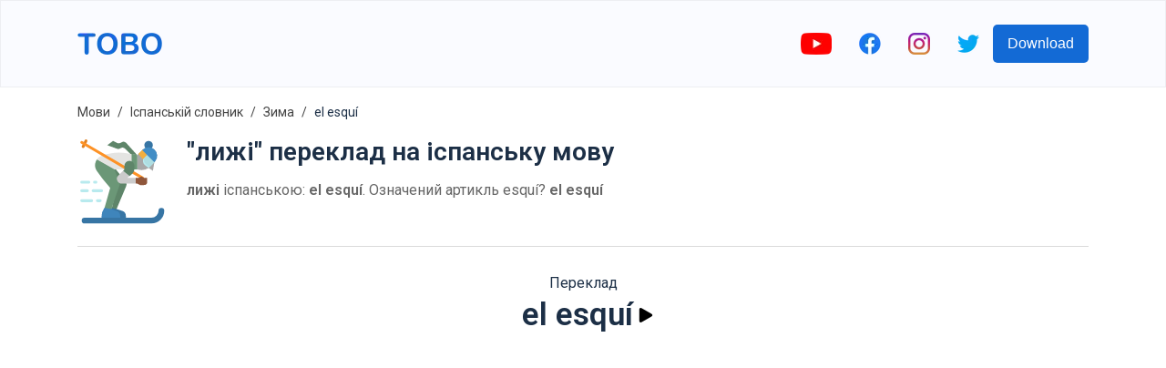

--- FILE ---
content_type: text/html; charset=utf-8
request_url: https://www.google.com/recaptcha/api2/aframe
body_size: 265
content:
<!DOCTYPE HTML><html><head><meta http-equiv="content-type" content="text/html; charset=UTF-8"></head><body><script nonce="nwl3MtBalXJ5c5uhn6-ABA">/** Anti-fraud and anti-abuse applications only. See google.com/recaptcha */ try{var clients={'sodar':'https://pagead2.googlesyndication.com/pagead/sodar?'};window.addEventListener("message",function(a){try{if(a.source===window.parent){var b=JSON.parse(a.data);var c=clients[b['id']];if(c){var d=document.createElement('img');d.src=c+b['params']+'&rc='+(localStorage.getItem("rc::a")?sessionStorage.getItem("rc::b"):"");window.document.body.appendChild(d);sessionStorage.setItem("rc::e",parseInt(sessionStorage.getItem("rc::e")||0)+1);localStorage.setItem("rc::h",'1768831282494');}}}catch(b){}});window.parent.postMessage("_grecaptcha_ready", "*");}catch(b){}</script></body></html>

--- FILE ---
content_type: image/svg+xml
request_url: https://firebasestorage.googleapis.com/v0/b/words-editor.appspot.com/o/wordImages%2Fis5MdsMYpXRe60EFE1BZ.svg?alt=media&token=021583c0-b029-43ed-a9c8-cee0d2cdba0e
body_size: 4318
content:
<svg id="Layer_3" enable-background="new 0 0 64 64" height="512" viewBox="0 0 64 64" width="512" xmlns="http://www.w3.org/2000/svg"><g><g fill="#c7e2fc"><path d="m35 33v-2.383l2.553 1.276.894-1.789-2.458-1.229 1.567-1.045-1.11-1.664-2.517 1.678-1.852-.926 3.438-2.063-1.028-1.715-4.53 2.718-1.879-.94 3.438-2.063c.302-.181.486-.506.485-.858 0-.351-.184-.677-.485-.857l-3.438-2.063 1.88-.94 4.53 2.718 1.028-1.715-3.438-2.063 1.851-.925 2.517 1.678 1.11-1.665-1.567-1.044 2.458-1.229-.894-1.789-2.553 1.278v-2.381h-2v3.382l-2 1v-4.382h-2v5.382l-2.001 1v-5.382c0-.369-.202-.708-.527-.882-.326-.174-.72-.154-1.027.049l-4.445 2.964v-2.663l5.641-4.701-1.28-1.537-4.36 3.634v-2.449l2.708-2.708-1.415-1.415-1.293 1.294v-1.586h-2.001v1.585l-1.293-1.293-1.415 1.415 2.708 2.708v2.45l-4.36-3.633-1.28 1.537 5.64 4.699v2.663l-4.447-2.964c-.306-.203-.698-.224-1.026-.049-.325.174-.528.513-.528.882l.001 5.382-2-1v-5.382h-2v4.382l-2.002-1.001v-3.381h-2v2.381l-2.552-1.276-.894 1.789 2.458 1.229-1.568 1.045 1.11 1.664 2.518-1.679 1.853.926-3.439 2.063 1.028 1.715 4.531-2.718 1.879.94-3.438 2.063c-.3.18-.484.506-.484.857-.001.352.184.677.485.858l3.437 2.063-1.88.94-4.53-2.718-1.028 1.715 3.437 2.063-1.852.926-2.516-1.678-1.11 1.664 1.566 1.045-2.458 1.229.894 1.789 2.552-1.276v2.381h2v-3.382l2.001-1v4.382h2l.001-5.383 2-1-.001 5.383c0 .369.203.708.528.882.328.175.721.155 1.026-.049l4.448-2.965v2.663l-5.642 4.701 1.28 1.537 4.362-3.636v2.45l-2.709 2.709 1.415 1.415 1.294-1.294v1.586h1.999v-1.585l1.294 1.293 1.413-1.415-2.707-2.706v-2.452l4.36 3.634 1.28-1.537-5.641-4.701v-2.662l4.445 2.964c.169.111.363.168.557.168.161 0 .323-.04.472-.119.325-.174.527-.513.527-.881v-5.383l2 1v5.383h2v-4.383l2.001 1v3.383zm-5.944-11-3.1 1.86-3.721-1.86 3.721-1.86zm-4.057-8.132v4.514l-4 2v-3.847zm-10 0 4.001 2.667v3.847l-4-2zm-4.056 8.132 3.1-1.861 3.721 1.86-3.721 1.86zm4.056 8.131.001-4.514 4-2v3.848zm10 0-4-2.668v-3.847l4 2z"/><path d="m61.554 49.832-1.11-1.665-2.81 1.873-2.413-1.034 2.226-1.113c.338-.169.553-.516.552-.895 0-.378-.214-.725-.553-.894l-2.225-1.113 2.413-1.034 2.81 1.873 1.11-1.665-1.725-1.15 2.564-1.099-.788-1.838-2.605 1.117v-2.195h-2v3.054l-3 1.286-.001-3.341c0-.332-.164-.642-.438-.828-.274-.185-.621-.222-.933-.101l-3.628 1.451v-2.905l3.446-1.723-.894-1.789-2.553 1.276v-3.38h-1.999v3.382l-2.555-1.277-.894 1.789 3.449 1.724v2.905l-3.63-1.452c-.31-.122-.658-.085-.933.101-.274.186-.438.496-.438.828v3.34l-3-1.286v-3.054h-2v2.198l-2.606-1.117-.788 1.838 2.565 1.099-1.725 1.15 1.11 1.665 2.81-1.873 2.412 1.034-2.225 1.113c-.339.169-.553.516-.553.894-.001.379.214.725.552.895l2.226 1.113-2.413 1.034-2.809-1.873-1.11 1.664 1.725 1.15-2.564 1.099.788 1.838 2.606-1.117v2.196h2v-3.056l3-1.286v3.342c0 .332.164.642.438.828.167.113.364.172.561.172.125 0 .251-.024.371-.072l3.63-1.452v2.905l-3.448 1.724.894 1.789 2.554-1.277v3.382h1.999v-3.382l2.553 1.276.894-1.789-3.446-1.723v-2.905l3.628 1.451c.119.049.245.073.37.073.197 0 .394-.059.562-.172.274-.186.438-.496.438-.828l.001-3.341 3 1.286v3.055h2v-2.198l2.605 1.117.788-1.838-2.563-1.099zm-6.791-2.832-1.95.975-2.275-.975 2.275-.975zm-2.764-5.524.001 2.72-3.001 1.286v-2.806zm-8.001 0 3.002 1.201v2.806l-3.002-1.287zm-2.764 5.524 1.95-.975 2.275.975-2.275.975zm2.764 5.523v-2.721l3.002-1.287v2.807zm8.001 0-3-1.2v-2.807l3.001 1.286z"/><path d="m46.342 16.242 1.415 1.415 3.243-3.244v4.586h1.999v-4.585l3.242 3.243 1.415-1.415-3.242-3.242h4.585l.001-2h-4.587l3.243-3.243-1.415-1.415-3.242 3.243v-4.585h-1.999v4.586l-3.243-3.244-1.415 1.415 3.242 3.243h-4.584l-.001 1.999h4.585z"/><path d="m17.656 47.757-1.415-1.415-3.242 3.243v-4.585h-1.999v4.586l-3.243-3.244-1.415 1.415 3.242 3.243h-4.584l-.001 1.999h4.585l-3.242 3.243 1.415 1.415 3.243-3.244v4.586h1.999v-4.585l3.242 3.243 1.415-1.415-3.242-3.242h4.585l.001-2h-4.587z"/></g><path d="m42 23.999c1.103 0 1.999-.897 1.999-2s-.896-2-1.999-2c-1.104 0-2 .897-2 2s.896 2 2 2z" fill="#a1cdfb"/><path d="m55 32c0 1.103.896 2 2 2 1.103 0 1.999-.897 1.999-2s-.896-2-1.999-2c-1.104 0-2 .896-2 2z" fill="#a1cdfb"/><path d="m27 50c-1.104 0-2 .897-2 2s.896 2 2 2c1.103 0 1.999-.897 1.999-2 0-1.104-.896-2-1.999-2z" fill="#a1cdfb"/><path d="m8.999 39c0-1.103-.896-2-1.999-2-1.104 0-2 .897-2 2s.896 2 2 2c1.103-.001 1.999-.898 1.999-2z" fill="#a1cdfb"/><path d="m43.565 20.77c-.366-.465-.928-.77-1.565-.77-1.104 0-2 .897-2 2 0 .575.247 1.089.636 1.454 1.418-.259 2.545-1.313 2.929-2.684z" fill="#c7e2fc"/><path d="m58.565 30.77c-.366-.465-.928-.77-1.565-.77-1.104 0-2 .897-2 2 0 .575.247 1.089.636 1.454 1.418-.259 2.545-1.313 2.929-2.684z" fill="#c7e2fc"/><path d="m28.565 50.77c-.366-.465-.928-.77-1.565-.77-1.104 0-2 .897-2 2 0 .575.247 1.089.636 1.454 1.418-.259 2.545-1.313 2.929-2.684z" fill="#c7e2fc"/><path d="m8.565 37.77c-.366-.465-.928-.77-1.565-.77-1.104 0-2 .897-2 2 0 .575.247 1.089.636 1.454 1.418-.259 2.545-1.313 2.929-2.684z" fill="#c7e2fc"/></g></svg>

--- FILE ---
content_type: image/svg+xml
request_url: https://firebasestorage.googleapis.com/v0/b/words-editor.appspot.com/o/courses%2Fwinter-spanish-vocabulary-list%2FcourseImage.svg?alt=media&token=8f807bfb-6fd5-4818-8a5e-e7f8eba94ac1
body_size: 4184
content:
<?xml version="1.0" encoding="iso-8859-1"?>
<!-- Generator: Adobe Illustrator 19.0.0, SVG Export Plug-In . SVG Version: 6.00 Build 0)  -->
<svg version="1.1" id="Capa_1" xmlns="http://www.w3.org/2000/svg" xmlns:xlink="http://www.w3.org/1999/xlink" x="0px" y="0px"
	 viewBox="0 0 512 512" style="enable-background:new 0 0 512 512;" xml:space="preserve">
<path style="fill:#006DF0;" d="M299.569,76.911v275.942c-26.658,9.429-40.627,38.682-31.206,65.34
	c9.429,26.658,38.682,40.627,65.34,31.206c26.658-9.421,40.627-38.682,31.206-65.34c-5.154-14.583-16.623-26.052-31.206-31.206V76.8
	L299.569,76.911z"/>
<path style="fill:#231F20;" d="M316.636,512c-61.269,0.051-110.976-49.579-111.019-110.848
	c-0.034-37.922,19.311-73.233,51.285-93.619V59.733C256.937,26.761,283.663,0.034,316.636,0
	c32.973,0.043,59.691,26.761,59.733,59.733v25.6h-17.067v-25.6c-0.043-23.543-19.123-42.624-42.667-42.667
	c-23.552,0.026-42.641,19.115-42.667,42.667V312.32c0,3.046-1.63,5.862-4.267,7.39c-44.894,25.924-60.279,83.328-34.355,128.222
	s83.328,60.279,128.222,34.355c44.894-25.924,60.279-83.328,34.355-128.222c-8.235-14.268-20.087-26.121-34.355-34.355
	c-2.637-1.527-4.267-4.343-4.267-7.39v-39.066h17.067v34.278c51.661,32.939,66.833,101.521,33.886,153.182
	C389.869,492.689,354.558,512.034,316.636,512z M316.542,460.8c-4.241-0.009-8.465-0.444-12.612-1.306
	c-32.239-6.989-52.719-38.784-45.73-71.031c3.925-18.133,16.06-33.417,32.836-41.344V76.911c0-4.71,3.823-8.533,8.533-8.533
	l34.133-0.111l0,0c4.71,0,8.533,3.823,8.533,8.533v270.328c29.79,14.174,42.453,49.809,28.279,79.599
	C360.608,447.548,339.599,460.809,316.542,460.8z M308.103,85.419v267.435c0,3.635-2.304,6.861-5.734,8.055
	c-22.204,7.885-33.809,32.282-25.924,54.485c4.915,13.85,16.623,24.192,30.967,27.375c12.715,2.739,25.984-0.41,36.096-8.585
	c18.287-14.797,21.111-41.626,6.315-59.913c-4.949-6.118-11.494-10.743-18.918-13.363c-3.43-1.195-5.734-4.42-5.734-8.055V85.333
	L308.103,85.419z"/>
<path style="fill:#006DF0;" d="M230.748,89.6l-29.551,7.919l-21.094-12.186l21.094-12.177l29.551,7.919
	c4.557,1.195,9.225-1.527,10.419-6.084c1.186-4.531-1.493-9.173-6.007-10.402l-13.065-3.499l11.716-6.767
	c4.096-2.33,5.53-7.535,3.2-11.639c-2.33-4.105-7.535-5.53-11.639-3.2c-0.026,0.026-0.06,0.043-0.094,0.06l-11.716,6.767
	l3.499-13.073c1.101-4.582-1.724-9.19-6.315-10.283c-4.412-1.058-8.875,1.519-10.163,5.862l-7.91,29.559l-21.103,12.177V46.199
	l21.632-21.641c3.277-3.388,3.183-8.789-0.213-12.066c-3.311-3.191-8.55-3.191-11.853,0l-9.566,9.566V8.533
	c0-4.71-3.823-8.533-8.533-8.533s-8.533,3.823-8.533,8.533v13.525l-9.566-9.566c-3.388-3.277-8.789-3.183-12.066,0.213
	c-3.191,3.311-3.191,8.55,0,11.853l21.632,21.641v24.354l-21.094-12.177l-7.919-29.559c-1.229-4.548-5.922-7.236-10.47-6.007
	c-4.548,1.229-7.236,5.922-6.007,10.47l3.499,13.073l-11.716-6.81c-4.062-2.381-9.293-1.015-11.674,3.046
	c-2.381,4.062-1.015,9.293,3.046,11.674c0.034,0.017,0.068,0.034,0.094,0.06l11.716,6.767l-13.065,3.499
	c-4.591,1.075-7.433,5.666-6.357,10.257s5.666,7.433,10.257,6.357c0.171-0.043,0.35-0.085,0.521-0.137l29.551-7.919l21.086,12.186
	L124.875,97.51L95.324,89.6c-4.557-1.195-9.225,1.527-10.419,6.084c-1.186,4.531,1.493,9.173,6.007,10.402l13.065,3.499
	l-11.716,6.767c-4.096,2.33-5.53,7.535-3.2,11.639s7.535,5.53,11.639,3.2c0.034-0.017,0.068-0.034,0.094-0.06l11.716-6.767
	l-3.499,13.073c-1.22,4.548,1.476,9.233,6.033,10.453l0,0c0.725,0.196,1.468,0.29,2.219,0.29c3.857,0,7.236-2.594,8.235-6.323
	l7.91-29.559l21.094-12.186v24.354l-21.632,21.641c-3.277,3.388-3.183,8.789,0.213,12.066c3.311,3.191,8.55,3.191,11.853,0
	l9.566-9.566v13.525c0,4.71,3.823,8.533,8.533,8.533s8.533-3.823,8.533-8.533v-13.525l9.566,9.566
	c3.388,3.277,8.789,3.183,12.066-0.213c3.191-3.311,3.191-8.55,0-11.853l-21.632-21.641v-24.354l21.094,12.177l7.91,29.559
	c0.998,3.729,4.378,6.323,8.235,6.323c0.751,0,1.493-0.094,2.219-0.29c4.548-1.22,7.253-5.897,6.033-10.453l0,0l-3.499-13.073
	l11.716,6.767c4.062,2.381,9.293,1.015,11.674-3.046c2.381-4.062,1.015-9.293-3.046-11.674c-0.034-0.017-0.068-0.034-0.094-0.06
	l-11.716-6.767l13.065-3.499c4.548-1.237,7.228-5.931,5.99-10.479c-1.229-4.514-5.871-7.202-10.402-6.007V89.6z"/>
<g>
	<rect x="359.337" y="102.4" style="fill:#231F20;" width="34.133" height="17.067"/>
	<rect x="359.337" y="136.533" style="fill:#231F20;" width="34.133" height="17.067"/>
	<rect x="359.337" y="170.667" style="fill:#231F20;" width="34.133" height="17.067"/>
	<rect x="359.337" y="204.8" style="fill:#231F20;" width="34.133" height="17.067"/>
	<rect x="359.337" y="238.933" style="fill:#231F20;" width="34.133" height="17.067"/>
</g>
<g>
</g>
<g>
</g>
<g>
</g>
<g>
</g>
<g>
</g>
<g>
</g>
<g>
</g>
<g>
</g>
<g>
</g>
<g>
</g>
<g>
</g>
<g>
</g>
<g>
</g>
<g>
</g>
<g>
</g>
</svg>


--- FILE ---
content_type: image/svg+xml
request_url: https://www.toboapp.com/download-app-store.svg
body_size: 5849
content:
<?xml version="1.0" encoding="UTF-8"?>
<svg width="135px" height="45px" viewBox="0 0 120 40" version="1.1" xmlns="http://www.w3.org/2000/svg" xmlns:xlink="http://www.w3.org/1999/xlink">
    <desc>Created with Sketch.</desc>
    <g id="Page-1" stroke="none" stroke-width="1" fill="none" fill-rule="evenodd">
        <g id="App-Store-Badge-Icons" transform="translate(-28.000000, -25.000000)" fill-rule="nonzero">
            <g id="App-Store-Badge-US-Black" transform="translate(28.000000, 25.000000)">
                <path d="M110.13477,-0.00013 L9.53468,-0.00013 C9.16798,-0.00013 8.80568,-0.00013 8.43995,0.002 C8.1338,0.004 7.83009,0.00981 7.521,0.0147 C6.84951368,0.0226018036 6.17960647,0.0816762599 5.5171,0.19141 C4.85552408,0.303532628 4.21467252,0.51491574 3.61622,0.81841 C3.01849941,1.12447171 2.47234502,1.52216753 1.99757,1.99707 C1.5203025,2.47063699 1.12246318,3.01801638 0.81935,3.61816 C0.515400242,4.21710912 0.304640498,4.8589383 0.19435,5.52148 C0.0830109412,6.18318491 0.0230983806,6.85252054 0.01515,7.52348 C0.00587,7.83008 0.00489,8.1377 0,8.44434 L0,31.5586 C0.00489,31.8691 0.00587,32.1699 0.01515,32.4805 C0.023100818,33.1514262 0.0830133796,33.8207284 0.19435,34.4824 C0.304335953,35.145329 0.515108158,35.7875266 0.81935,36.3867 C1.12232555,36.9849029 1.52022081,37.5300662 1.99757,38.001 C2.47054482,38.478014 3.01705224,38.8759804 3.61622,39.1797 C4.21466797,39.4840065 4.85545044,39.6966478 5.5171,39.8105 C6.1797191,39.9193547 6.84955741,39.9784532 7.521,39.9873 C7.83009,39.9941 8.1338,39.998 8.43995,39.998 C8.80567,40 9.168,40 9.53468,40 L110.13477,40 C110.49417,40 110.85937,40 111.21877,39.998 C111.52347,39.998 111.83597,39.9941 112.14067,39.9873 C112.810843,39.9789237 113.47942,39.9198215 114.14067,39.8105 C114.804454,39.6958464 115.447534,39.4832614 116.04887,39.1797 C116.647497,38.8758046 117.1935,38.4778491 117.66607,38.001 C118.142188,37.5282218 118.540932,36.9834573 118.84767,36.3867 C119.149629,35.7870908 119.358395,35.1449445 119.46677,34.4824 C119.578285,33.8206376 119.640323,33.1514843 119.65237,32.4805 C119.65627,32.1699 119.65627,31.8691 119.65627,31.5586 C119.66407,31.1953 119.66407,30.834 119.66407,30.4648 L119.66407,9.53613 C119.66407,9.16992 119.66407,8.80664 119.65627,8.44434 C119.65627,8.1377 119.65627,7.83008 119.65237,7.52344 C119.640326,6.85242244 119.578287,6.18323567 119.46677,5.52144 C119.358093,4.8592816 119.149339,4.21750328 118.84767,3.61812 C118.230394,2.41519608 117.251573,1.4360254 116.04887,0.81832 C115.447532,0.51556738 114.804383,0.30424041 114.14067,0.19132 C113.479535,0.0811027831 112.810888,0.0220077649 112.14067,0.01456 C111.83597,0.00968 111.52347,0.00382 111.21877,0.00187 C110.85937,-0.00013 110.49417,-0.00013 110.13477,-0.00013 L110.13477,-0.00013 Z" id="Background-Gray" fill="#A6A6A6"></path>
                <path d="M8.44483,39.125 C8.14015,39.125 7.84283,39.1211 7.54054,39.1143 C6.91432177,39.1061407 6.28956717,39.051625 5.6714,38.9512 C5.0949903,38.8519282 4.53660424,38.6672645 4.01466,38.4033 C3.4975017,38.1415227 3.02581177,37.7982729 2.61766,37.3867 C2.20360033,36.9799753 1.85887673,36.508244 1.59715,35.9902 C1.33253926,35.4687891 1.14941288,34.9098996 1.05415,34.333 C0.951274358,33.7131149 0.895614374,33.0863132 0.88765,32.458 C0.88131,32.2471 0.87301,31.5449 0.87301,31.5449 L0.87301,8.44434 C0.87301,8.44434 0.88185,7.75293 0.8877,7.5498 C0.895325827,6.92248205 0.950662148,6.2966531 1.05323,5.67773 C1.14866872,5.09925008 1.33193687,4.53874887 1.59669,4.01563 C1.85745482,3.49794385 2.20026458,3.02586029 2.61183,2.61768 C3.02293283,2.20562142 3.49613161,1.86060412 4.01417,1.59521 C4.53491467,1.3320936 5.09224545,1.14873255 5.66749,1.05127 C6.28768733,0.949836139 6.91461084,0.894996084 7.543,0.88721 L8.44532,0.875 L111.21387,0.875 L112.12697,0.8877 C112.749643,0.895099198 113.370872,0.949450006 113.98537,1.05029 C114.566438,1.14897507 115.129577,1.33361553 115.65627,1.59814 C116.694088,2.13298605 117.538542,2.97916295 118.07127,4.01807 C118.331797,4.53757756 118.512239,5.09350676 118.60647,5.66699 C118.710259,6.29099138 118.768347,6.92173834 118.78027,7.5542 C118.78317,7.8374 118.78317,8.1416 118.78317,8.44434 C118.79107,8.81934 118.79107,9.17627 118.79107,9.53613 L118.79107,30.4648 C118.79107,30.8281 118.79107,31.1826 118.78317,31.54 C118.78317,31.8652 118.78317,32.1631 118.77927,32.4697 C118.767605,33.0908757 118.710486,33.7103642 118.60837,34.3232 C118.51506,34.9042612 118.33293,35.4675131 118.06837,35.9932 C117.804793,36.5056211 117.462049,36.9732662 117.05277,37.3789 C116.644251,37.7926846 116.171729,38.1379427 115.65337,38.4014 C115.128136,38.6673937 114.565826,38.8527403 113.98537,38.9512 C113.36725,39.052161 112.742435,39.1066802 112.11617,39.1143 C111.82327,39.1211 111.51657,39.125 111.21877,39.125 L110.13477,39.127 L8.44483,39.125 Z" id="Background-Black" fill="#000000"></path>
                <path d="M42.30227,27.13965 L37.56887,27.13965 L36.43215,30.4961 L34.42727,30.4961 L38.91067,18.0781 L40.99367,18.0781 L45.47707,30.4961 L43.438,30.4961 L42.30227,27.13965 Z M38.0591,25.59082 L41.8111,25.59082 L39.96149,20.14355 L39.90973,20.14355 L38.0591,25.59082 Z M55.15969,25.96973 C55.15969,28.78321 53.65383,30.59082 51.38137,30.59082 C50.2067553,30.6522646 49.1003324,30.0370307 48.53274,29.00682 L48.48974,29.00682 L48.48974,33.4912 L46.63134,33.4912 L46.63134,21.44238 L48.4302,21.44238 L48.4302,22.94824 L48.46438,22.94824 C49.0571883,21.9244879 50.1648043,21.3095188 51.34719,21.34765 C53.645,21.34766 55.15969,23.16406 55.15969,25.96973 Z M53.24953,25.96973 C53.24953,24.13673 52.30226,22.93164 50.85695,22.93164 C49.43703,22.93164 48.48195,24.16211 48.48195,25.96973 C48.48195,27.79395 49.43703,29.01563 50.85695,29.01563 C52.30227,29.01563 53.24953,27.81934 53.24953,25.96973 Z M65.12453,25.96973 C65.12453,28.78321 63.61867,30.59082 61.34621,30.59082 C60.1715953,30.6522646 59.0651724,30.0370307 58.49758,29.00682 L58.45458,29.00682 L58.45458,33.4912 L56.59618,33.4912 L56.59618,21.44238 L58.395,21.44238 L58.395,22.94824 L58.42918,22.94824 C59.0219926,21.9244885 60.1296128,21.3095231 61.312,21.34766 C63.60988,21.34766 65.12453,23.16406 65.12453,25.96973 Z M63.21438,25.96973 C63.21438,24.13673 62.2671,22.93164 60.82179,22.93164 C59.40187,22.93164 58.44679,24.16211 58.44679,25.96973 C58.44679,27.79395 59.40187,29.01563 60.82179,29.01563 C62.26711,29.01563 63.21438,27.81934 63.21438,25.96973 L63.21438,25.96973 Z M71.71047,27.03613 C71.84817,28.26758 73.04447,29.07613 74.67922,29.07613 C76.24563,29.07613 77.37258,28.26754 77.37258,27.15718 C77.37258,26.19331 76.69289,25.61618 75.08352,25.22066 L73.47415,24.83296 C71.19388,24.28218 70.13528,23.21577 70.13528,21.4853 C70.13528,19.34272 72.00247,17.87104 74.65383,17.87104 C77.27783,17.87104 79.07668,19.34272 79.13723,21.4853 L77.26123,21.4853 C77.14893,20.24604 76.12451,19.498 74.62744,19.498 C73.13037,19.498 72.10596,20.25484 72.10596,21.3564 C72.10596,22.23433 72.76026,22.75093 74.36084,23.1464 L75.729,23.48234 C78.27685,24.08488 79.33545,25.10834 79.33545,26.92472 C79.33545,29.24796 77.48486,30.70304 74.5415,30.70304 C71.78759,30.70304 69.92822,29.28214 69.8081,27.03604 L71.71047,27.03613 Z M83.34621,19.2998 L83.34621,21.44238 L85.06789,21.44238 L85.06789,22.91406 L83.34621,22.91406 L83.34621,27.90527 C83.34621,28.68066 83.69094,29.04199 84.44777,29.04199 C84.6521614,29.0384259 84.8562221,29.0240726 85.0591,28.99899 L85.0591,30.46188 C84.7188283,30.5254596 84.3729708,30.5542545 84.02687,30.54782 C82.19387,30.54782 81.47902,29.85934 81.47902,28.10348 L81.47902,22.91406 L80.16262,22.91406 L80.16262,21.44238 L81.479,21.44238 L81.479,19.2998 L83.34621,19.2998 Z M86.065,25.96973 C86.065,23.1211 87.74273,21.33106 90.35895,21.33106 C92.98395,21.33106 94.65387,23.12106 94.65387,25.96973 C94.65387,28.82618 92.99274,30.6084 90.35895,30.6084 C87.72609,30.6084 86.065,28.82617 86.065,25.96973 Z M92.76031,25.96973 C92.76031,24.01563 91.8648,22.86231 90.35894,22.86231 C88.85308,22.86231 87.95855,24.02442 87.95855,25.96973 C87.95855,27.93164 88.85308,29.07618 90.35894,29.07618 C91.8648,29.07618 92.76031,27.93164 92.76031,25.96973 L92.76031,25.96973 Z M96.18605,21.44238 L97.95852,21.44238 L97.95852,22.98338 L98.00152,22.98338 C98.248696,21.9913684 99.1576526,21.3086316 100.17925,21.34764 C100.393414,21.3468922 100.606987,21.3701507 100.81597,21.41698 L100.81597,23.15526 C100.545601,23.0726433 100.26356,23.0347113 99.98097,23.04296 C99.4346182,23.0207954 98.9058709,23.2385347 98.5335615,23.639006 C98.161252,24.0394772 97.9825766,24.5826707 98.04445,25.12596 L98.04445,30.49608 L96.18605,30.49608 L96.18605,21.44238 Z M109.3843,27.83691 C109.1343,29.48046 107.53371,30.60839 105.48586,30.60839 C102.85207,30.60839 101.21731,28.84374 101.21731,26.01269 C101.21731,23.17285 102.86086,21.33105 105.40774,21.33105 C107.91262,21.33105 109.48782,23.05175 109.48782,25.79687 L109.48782,26.43359 L103.09329,26.43359 L103.09329,26.54589 C103.033587,27.2199216 103.266332,27.8871194 103.73232,28.3777699 C104.198308,28.8684204 104.852627,29.1352333 105.52884,29.11034 C106.430682,29.1948396 107.280943,28.6769777 107.61966,27.8369 L109.3843,27.83691 Z M103.102062,25.13477 L107.62844,25.13477 C107.662165,24.5290975 107.441697,23.9368231 107.02015,23.5006315 C106.598604,23.06444 106.014201,22.8238804 105.40774,22.83691 C104.796482,22.8332622 104.209091,23.0739346 103.776126,23.5054332 C103.34316,23.9369319 103.100496,24.5235029 103.102062,25.13477 L103.102062,25.13477 Z" id="App-Store" fill="#FFFFFF"></path>
                <path d="M37.82619,8.731 C38.6151366,8.67438418 39.3878923,8.97454743 39.9317613,9.54887182 C40.4756303,10.1231962 40.7332859,10.9111448 40.63381,11.69584 C40.63381,13.60209 39.60354,14.69784 37.82619,14.69784 L35.67092,14.69784 L35.67092,8.731 L37.82619,8.731 Z M36.59767,13.854 L37.72267,13.854 C38.2864919,13.887702 38.8354865,13.665559 39.2172185,13.2492518 C39.5989505,12.8329446 39.7727796,12.2667944 39.69044,11.708 C39.766789,11.1515245 39.5904566,10.5900462 39.2096711,10.177134 C38.8288856,9.76422175 38.2834957,9.5430863 37.72267,9.57421 L36.59767,9.57421 L36.59767,13.854 Z M41.68068,12.44434 C41.6034671,11.6372251 41.9904837,10.8561119 42.6794159,10.4285974 C43.3683482,10.0010828 44.2400818,10.0010828 44.9290141,10.4285974 C45.6179463,10.8561119 46.0049629,11.6372251 45.92775,12.44434 C46.0064319,13.2523223 45.6197687,14.0349504 44.9302255,14.4633853 C44.2406824,14.8918202 43.3677476,14.8918202 42.6782045,14.4633853 C41.9886613,14.0349504 41.6019981,13.2523223 41.68068,12.44434 Z M45.01369,12.44434 C45.01369,11.46827 44.5752,10.89747 43.80568,10.89747 C43.03322,10.89747 42.59868,11.46827 42.59868,12.44435 C42.59868,13.42824 43.03325,13.99464 43.80568,13.99464 C44.57522,13.99464 45.01369,13.42432 45.01369,12.44434 L45.01369,12.44434 Z M51.57326,14.69775 L50.65139,14.69775 L49.72073,11.38134 L49.65042,11.38134 L48.72366,14.69775 L47.81057,14.69775 L46.56936,10.19482 L47.47073,10.19482 L48.27737,13.63082 L48.34378,13.63082 L49.26956,10.19482 L50.1221,10.19482 L51.04788,13.63082 L51.11819,13.63082 L51.92092,10.19482 L52.80959,10.19482 L51.57326,14.69775 Z M53.85353,10.19482 L54.709,10.19482 L54.709,10.91015 L54.77541,10.91015 C55.0063449,10.3834779 55.5459729,10.0613075 56.11916,10.1079 C56.5629768,10.0745318 56.9978859,10.2447899 57.3010908,10.5706021 C57.6042957,10.8964142 57.7428931,11.3424238 57.67775,11.7827 L57.67775,14.6977 L56.78908,14.6977 L56.78908,12.00586 C56.78908,11.28223 56.47463,10.92236 55.8174,10.92236 C55.5163658,10.9083391 55.2242202,11.0264826 55.0175546,11.2458168 C54.810889,11.465151 54.710315,11.763801 54.7422,12.06347 L54.7422,14.69775 L53.85353,14.69775 L53.85353,10.19482 Z M59.09377,8.437 L59.98244,8.437 L59.98244,14.69774 L59.09377,14.69774 L59.09377,8.437 Z M61.21779,12.44434 C61.1406364,11.6371722 61.527714,10.8560394 62.2166974,10.4285182 C62.9056808,10.000997 63.7774592,10.000997 64.4664426,10.4285182 C65.155426,10.8560394 65.5425036,11.6371722 65.46535,12.44434 C65.543932,13.2523512 65.1571979,14.0349572 64.4676205,14.4633732 C63.7780432,14.8917893 62.9050968,14.8917893 62.2155195,14.4633732 C61.5259421,14.0349572 61.139208,13.2523512 61.21779,12.44434 L61.21779,12.44434 Z M64.5508,12.44434 C64.5508,11.46827 64.11231,10.89747 63.34279,10.89747 C62.57033,10.89747 62.13579,11.46827 62.13579,12.44435 C62.13579,13.42824 62.57036,13.99464 63.34279,13.99464 C64.11232,13.99464 64.5508,13.42432 64.5508,12.44434 L64.5508,12.44434 Z M66.4009,13.42432 C66.4009,12.61377 67.00442,12.14649 68.0757,12.08008 L69.29543,12.00977 L69.29543,11.6211 C69.29543,11.14551 68.98098,10.87696 68.37356,10.87696 C67.87747,10.87696 67.53372,11.05909 67.43508,11.37745 L66.57473,11.37745 C66.66555,10.60401 67.39309,10.10792 68.41457,10.10792 C69.54348,10.10792 70.1802,10.66992 70.1802,11.6211 L70.1802,14.69776 L69.32473,14.69776 L69.32473,14.06495 L69.25442,14.06495 C68.9638686,14.5270763 68.4471736,14.7971632 67.90188,14.77195 C67.5196161,14.8117118 67.1383711,14.6879107 66.8523958,14.4311524 C66.5664205,14.1743942 66.4024061,13.8086433 66.4009,13.42432 L66.4009,13.42432 Z M69.29543,13.03955 L69.29543,12.66309 L68.19582,12.7334 C67.5757,12.7749 67.29445,12.98584 67.29445,13.38281 C67.29445,13.78808 67.64601,14.02392 68.12945,14.02392 C68.4156361,14.0528899 68.7013264,13.9644751 68.9211204,13.7789156 C69.1409144,13.5933561 69.2759916,13.3265411 69.29543,13.03955 Z M71.34816,12.44434 C71.34816,11.02149 72.07961,10.12012 73.2173,10.12012 C73.7917768,10.0936501 74.3298275,10.4014729 74.59816,10.91012 L74.66457,10.91012 L74.66457,8.437 L75.55324,8.437 L75.55324,14.69774 L74.70168,14.69774 L74.70168,13.98631 L74.63137,13.98631 C74.3427542,14.490737 73.7980745,14.7933565 73.21731,14.77195 C72.0718,14.772 71.34816,13.87061 71.34816,12.44434 Z M72.26616,12.44434 C72.26616,13.39942 72.71636,13.97413 73.46929,13.97413 C74.21829,13.97413 74.6812,13.39113 74.6812,12.44825 C74.6812,11.50977 74.21343,10.91846 73.46929,10.91846 C72.72121,10.91846 72.26613,11.49707 72.26613,12.44434 L72.26616,12.44434 Z M79.23,12.44434 C79.1527871,11.6372251 79.5398037,10.8561119 80.2287359,10.4285974 C80.9176682,10.0010828 81.7894018,10.0010828 82.4783341,10.4285974 C83.1672663,10.8561119 83.5542829,11.6372251 83.47707,12.44434 C83.5557519,13.2523223 83.1690887,14.0349504 82.4795455,14.4633853 C81.7900024,14.8918202 80.9170676,14.8918202 80.2275245,14.4633853 C79.5379813,14.0349504 79.1513181,13.2523223 79.23,12.44434 L79.23,12.44434 Z M82.563,12.44434 C82.563,11.46827 82.12452,10.89747 81.355,10.89747 C80.58254,10.89747 80.148,11.46827 80.148,12.44435 C80.148,13.42824 80.58257,13.99464 81.355,13.99464 C82.12453,13.99464 82.563,13.42432 82.563,12.44434 Z M84.66945,10.19482 L85.52492,10.19482 L85.52492,10.91015 L85.59133,10.91015 C85.8222649,10.3834779 86.3618929,10.0613075 86.93508,10.1079 C87.3788968,10.0745318 87.8138059,10.2447899 88.1170108,10.5706021 C88.4202157,10.8964142 88.5588131,11.3424238 88.49367,11.7827 L88.49367,14.6977 L87.605,14.6977 L87.605,12.00586 C87.605,11.28223 87.29055,10.92236 86.63332,10.92236 C86.3322858,10.9083391 86.0401402,11.0264826 85.8334746,11.2458168 C85.626809,11.465151 85.526235,11.763801 85.55812,12.06347 L85.55812,14.69775 L84.66945,14.69775 L84.66945,10.19482 Z M93.51516,9.07373 L93.51516,10.21533 L94.49075,10.21533 L94.49075,10.96387 L93.51516,10.96387 L93.51516,13.2793 C93.51516,13.75098 93.7095,13.95752 94.15188,13.95752 C94.2651356,13.9571575 94.3782775,13.9503097 94.49075,13.93701 L94.49075,14.67724 C94.3311595,14.7057907 94.1694656,14.72098 94.00735,14.72265 C93.01907,14.72265 92.62551,14.37499 92.62551,13.50683 L92.62551,10.96383 L91.91067,10.96383 L91.91067,10.21529 L92.62551,10.21529 L92.62551,9.07373 L93.51516,9.07373 Z M95.70461,8.437 L96.58547,8.437 L96.58547,10.91845 L96.65578,10.91845 C96.8978078,10.3871686 97.4468801,10.0645875 98.02878,10.11181 C98.4700766,10.0877973 98.8990983,10.2618037 99.1989893,10.5864339 C99.4988802,10.911064 99.6384049,11.3525056 99.57956,11.79052 L99.57956,14.69775 L98.69,14.69775 L98.69,12.00975 C98.69,11.29051 98.355,10.92625 97.72711,10.92625 C97.417939,10.9008937 97.1133391,11.013291 96.8947423,11.2333935 C96.6761456,11.453496 96.5658419,11.7588603 96.59332,12.06785 L96.59332,14.69775 L95.70465,14.69775 L95.70461,8.437 Z M104.76125,13.48193 C104.512057,14.3313095 103.690099,14.880103 102.81008,14.78466 C102.209644,14.8005102 101.632591,14.5516307 101.232028,14.1040552 C100.831465,13.6564796 100.647886,13.0554559 100.73,12.46045 C100.650067,11.8637905 100.832958,11.2618037 101.231291,10.810447 C101.629623,10.3590902 102.204202,10.1027768 102.80617,10.10791 C104.0591,10.10791 104.81496,10.96391 104.81496,12.37791 L104.81496,12.688 L101.63527,12.688 L101.63527,12.7378 C101.607132,13.0719401 101.721251,13.4024478 101.949561,13.6480407 C102.177871,13.8936336 102.499188,14.0315239 102.83449,14.0278 C103.269262,14.0799947 103.692483,13.864333 103.90578,13.4819 L104.76125,13.48193 Z M101.63525,12.03076 L103.90966,12.03076 C103.932313,11.7251604 103.824858,11.4242051 103.613777,11.2020591 C103.402695,10.9799131 103.107617,10.8572362 102.80126,10.86426 C102.490752,10.8603589 102.191828,10.9820212 101.972296,11.2016489 C101.752765,11.4212765 101.631233,11.7202537 101.63527,12.03076 L101.63525,12.03076 Z" id="Download-on-the" fill="#FFFFFF"></path>
                <path d="M24.76888,20.30068 C24.790737,18.6042091 25.6801229,17.0371861 27.12544,16.14862 C26.2095126,14.8405128 24.730392,14.0408784 23.13428,13.99094 C21.45504,13.81468 19.82709,14.99577 18.97138,14.99577 C18.09911,14.99577 16.78161,14.00844 15.36288,14.03763 C13.4962013,14.0979384 11.7981372,15.1335255 10.88996,16.7655 C8.95596,20.11392 10.39855,25.03497 12.25116,27.74158 C13.17806,29.06693 14.26134,30.54738 15.67879,30.49488 C17.06585,30.43735 17.58389,29.6104 19.25819,29.6104 C20.91695,29.6104 21.40298,30.49488 22.84919,30.4615 C24.33757,30.43734 25.27532,29.13026 26.1697,27.79236 C26.8356761,26.8479997 27.3481437,25.8042759 27.68812,24.69985 C25.9203766,23.9521813 24.7709432,22.2200343 24.76888,20.30068 L24.76888,20.30068 Z M22.03725,12.21089 C22.8487766,11.2366819 23.248585,9.98450245 23.15177,8.72027 C21.9119378,8.85049049 20.7666802,9.44304968 19.94419,10.37988 C19.1320187,11.304189 18.7205746,12.5134327 18.80048,13.74127 C20.0569368,13.7542068 21.2499161,13.1901532 22.03725,12.21089 L22.03725,12.21089 Z" id="Icon" fill="#FFFFFF"></path>
            </g>
        </g>
    </g>
</svg>

--- FILE ---
content_type: image/svg+xml
request_url: https://firebasestorage.googleapis.com/v0/b/words-editor.appspot.com/o/wordImages%2F4tAj4yPThyTluhZfYzpi.svg?alt=media&token=5d379ca2-25ba-4ba0-a827-7aebccd796f6
body_size: 2710
content:
<svg height="512" viewBox="0 0 512 512" width="512" xmlns="http://www.w3.org/2000/svg"><g id="flat"><path d="m336 104h-32l-35.6-35.6a21.337 21.337 0 0 0 -26.967-2.636 21.34 21.34 0 0 1 -19.214 2.313c-18.213-6.665-54.219-20.077-54.219-20.077l32-24 22.458 11.229a21.339 21.339 0 0 0 19.084 0l7.926-3.963a21.336 21.336 0 0 1 25.4 4.81z" fill="#5e8569"/><path d="m192.238 408 24 8 57.537-136.649a28 28 0 0 0 -3.942-28.357l-53.595-66.994-106.745-56 113.373 144z" fill="#5e8569"/><path d="m184.238 400-4.5 6.748a68.482 68.482 0 0 0 -11.5 37.986v11.266l.416 6h103.584v-16.377a30 30 0 0 0 -20.513-28.461l-27.487-9.162z" fill="#3775a4"/><path d="m437.53 137.38-5.29 6.62v.01l-8 47.99-24-16a69.637 69.637 0 0 1 -52.29 10.34l-11.95-2.34v-80l28.24-28 2.23-2.23c.11-.11.21-.21.32-.31a47.756 47.756 0 0 1 70.74 63.92z" fill="#a8a8a8"/><path d="m392.24 104-24 24-25.45-30.55 23.68-23.68c.11-.11.21-.21.32-.31z" fill="#f3af3e"/><path d="m432.24 144-32 32-20.8-15.6a28.009 28.009 0 0 1 -11.2-22.4v-10l24-24z" fill="#b8eaee"/><path d="m432.13 143.89-26.21 26.2-20.8-15.6a28.009 28.009 0 0 1 -11.2-22.4v-9.77l18.32-18.32z" fill="#aedee2"/><path d="m109.493 128a56.442 56.442 0 0 0 -9.945 24.834 56.5 56.5 0 0 0 10.731 41.887l33.959 45.279 40 48-32 112 .052 4.01 39.948 3.99c0-6.681 33.482-102.647 44.518-134.1a27.985 27.985 0 0 0 -.424-19.667l-28.094-70.233z" fill="#6b9777"/><path d="m208.238 184h127.762v-80l-50.842-9.578a276.032 276.032 0 0 0 -149.958 13.672 56.464 56.464 0 0 0 -25.707 19.906z" fill="#e4e4e2"/><path d="m152.238 400-4.5 6.748a68.482 68.482 0 0 0 -11.5 37.986v11.266l.659 5 103.42.286-.079-5.286v-10.377a30 30 0 0 0 -20.513-28.461l-27.487-9.162z" fill="#3f85bb"/><circle cx="400" cy="48" fill="#3775a4" r="24"/><path d="m437.53 137.38-5.29 6.62-68-68 2.23-2.23c.11-.11.21-.21.32-.31a47.756 47.756 0 0 1 70.74 63.92z" fill="#428dc5"/><path d="m31.994 64a8 8 0 0 1 -7.149-11.58l16-32a8 8 0 0 1 14.31 7.156l-16 32a8 8 0 0 1 -7.161 4.424z" fill="#e08122"/><path d="m416 488h-376a16 16 0 0 1 -16-16 16 16 0 0 1 16-16h376a40 40 0 0 0 40-40 16 16 0 0 1 16-16 16 16 0 0 1 16 16 72 72 0 0 1 -72 72z" fill="#3775a4"/><g fill="#b8eaee"><path d="m128 368h-16a8 8 0 0 1 0-16h16a8 8 0 0 1 0 16z"/><path d="m80 368h-56a8 8 0 0 1 0-16h56a8 8 0 0 1 0 16z"/><path d="m136 312h-48a8 8 0 0 1 0-16h48a8 8 0 0 1 0 16z"/><path d="m56 312h-32a8 8 0 0 1 0-16h32a8 8 0 0 1 0 16z"/><path d="m104 264h-8a8 8 0 0 1 0-16h8a8 8 0 0 1 0 16z"/><path d="m64 264h-40a8 8 0 0 1 0-16h40a8 8 0 0 1 0 16z"/></g><path d="m365.91 240a7.972 7.972 0 0 1 -4.032-1.1l-341.917-200a8 8 0 0 1 8.078-13.8l341.918 200a8 8 0 0 1 -4.047 14.9z" fill="#fd9226"/><path d="m293.119 221.7-12.881 10.3h47.762v32h-79.246a26.724 26.724 0 0 1 -23.9-14.772 26.724 26.724 0 0 1 5.006-30.848l26.261-26.261z" fill="#cbcbcb"/><path d="m328 232h16.238l16-8 16 8h16v22a18 18 0 0 1 -18 18h-22l-16-8h-8.238z" fill="#8f563b"/><path d="m304 96 32 8v80h-32z" fill="#6b9777"/><path d="m256.119 192.119 8.119-8.119v-20a28 28 0 0 1 28-28 28 28 0 0 1 28 28v13.891a46 46 0 0 1 -17.264 35.92l-9.855 7.884z" fill="#5e8569"/></g></svg>